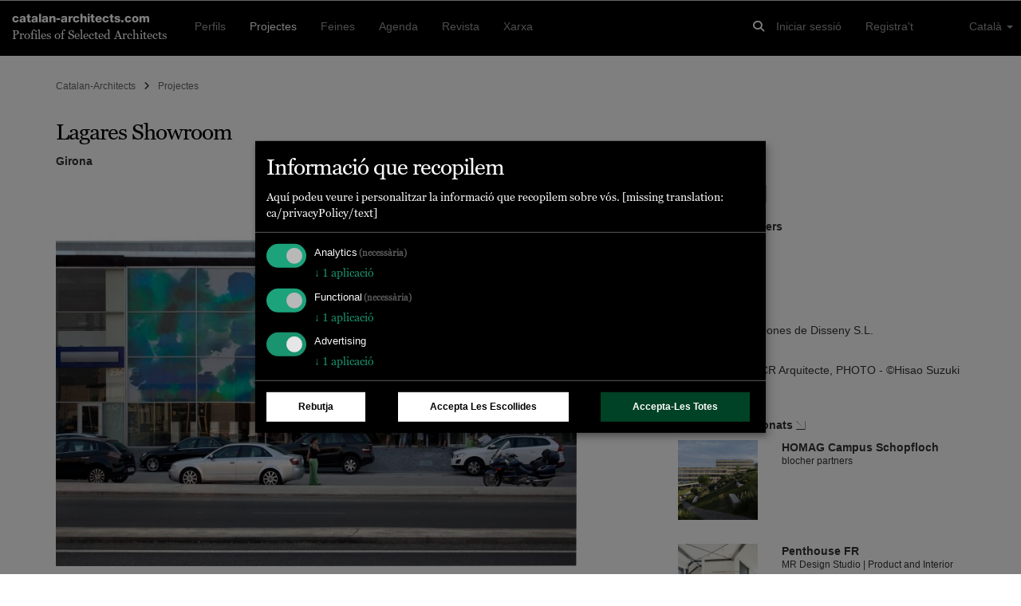

--- FILE ---
content_type: text/html; charset=UTF-8
request_url: https://www.catalan-architects.com/ca/projects/view/lagares-showroom
body_size: 10506
content:
<!DOCTYPE html>
<html lang="ca" class="no-js"><head>
	<base href="/">
	<meta charset="utf-8"/>	<title>
		 Lagares Showroom Artec Studio	</title>
	<meta name="viewport" content="width=device-width, initial-scale=1.0">
	<meta http-equiv="X-UA-Compatible" content="IE=edge">
		<script type="application/javascript">
		window.WA_DEFAULT_COUNTRY_CODE = 'ES';
	</script>
	<link href="/favicon.ico" type="image/x-icon" rel="icon"/><link href="/favicon.ico" type="image/x-icon" rel="shortcut icon"/><link rel="canonical" href="http://catalan-architects.com/ca/artec-studio-barcelona/project/lagares-showroom" /><meta name="robots" content="all"/><meta name="description" content="When shadow becomes an essential

The lighting concept was to treat the background as part of the object. The shadow becomes an essential element of the..."/><meta property="og:title" content=" Lagares Showroom Artec Studio"/><meta property="og:description" content="When shadow becomes an essential

The lighting concept was to treat the background as part of the object. The shadow becomes an essential element of the..."/><meta property="og:type" content="website"/><meta property="og:locale" content="ca"/><meta property="og:site_name" content="Catalan-Architects"/><meta property="og:url" content="https://catalan-architects.com/ca/projects/view/lagares-showroom"/><meta name="twitter:title" content=" Lagares Showroom Artec Studio"/><meta name="twitter:description" content="When shadow becomes an essential

The lighting concept was to treat the background as part of the object. The shadow becomes an essential element of the..."/><meta name="twitter:card" content="summary"/><meta name="twitter:site" content="@worldarchitects"/><meta rel="alternate" hreflang="ca" href="http://catalan-architects.com/ca/projects/view/lagares-showroom"/><meta rel="alternate" hreflang="de" href="http://catalan-architects.com/de/projects/view/lagares-showroom"/><meta rel="alternate" hreflang="en" href="http://catalan-architects.com/en/projects/view/lagares-showroom"/><meta rel="alternate" hreflang="es" href="http://catalan-architects.com/es/projects/view/lagares-showroom"/><meta rel="alternate" hreflang="fr" href="http://catalan-architects.com/fr/projects/view/lagares-showroom"/><meta rel="alternate" hreflang="it" href="http://catalan-architects.com/it/projects/view/lagares-showroom"/><meta rel="alternate" hreflang="nl" href="http://catalan-architects.com/nl/projects/view/lagares-showroom"/><meta rel="alternate" hreflang="pt" href="http://catalan-architects.com/pt/projects/view/lagares-showroom"/><meta rel="alternate" hreflang="zh" href="http://catalan-architects.com/zh/projects/view/lagares-showroom"/><meta rel="alternate" hreflang="ja" href="http://catalan-architects.com/ja/projects/view/lagares-showroom"/><!-- Keep next line for testing -->
<!--<script type="application/javascript" src="//diffdev44.smartadserver.com/diff/js/smart.js"></script>-->
<script src='//ced.sascdn.com/tag/584/smart.js' data-type="application/javascript" type="text/plain" data-name="equativ"></script>
<script data-type="application/javascript" type="text/plain" data-name="equativ">
	if (typeof noAdv == 'undefined') {
		var sas = sas || {};
		sas.cmd = sas.cmd || [];
		sas.cmd.push(function() {
			sas.setup({ networkid: 584, domain: "//www6.smartadserver.com" });
		});
	}

			if (typeof noAdv == 'undefined') {
			sas.cmd.push(function() {
				sas.call("onecall", {
					siteId: '147985',
					pageId: '774295',
					formatId: '47262,47261,47260,47263,47266,47285,47286,47287,47339,54432,47336',
					target: 'lng=ca',
					async: true
				});
			});
		}
	
	</script>
<!-- Matomo -->
<script type="application/javascript">
	var _paq = window._paq = window._paq || [];
	/* tracker methods like "setCustomDimension" should be called before "trackPageView" */
	_paq.push(['setCustomDimension', customDimensionId = 1, customDimensionValue = 'projects-details']);
	_paq.push(['setCustomDimension', customDimensionId = 3, customDimensionValue = 'visitor']);
	
			_paq.push(['setCustomDimension', customDimensionId = 2, customDimensionValue = '4199-artec-studio-barcelona']);
	
	
		_paq.push(['enableCrossDomainLinking']);
	_paq.push(['trackPageView']);
	_paq.push(['enableLinkTracking']);
	(function() {
		var u = '//tracking.world-architects.com/';
		_paq.push(['setTrackerUrl', u + 'matomo.php']);
		_paq.push(['setSiteId', '20']);
		_paq.push(['addTracker', u + 'matomo.php', 25]); // Global all Domains tracker
				var d = document,
			g = d.createElement('script'),
			s = d.getElementsByTagName('script')[0];
		g.async = true;
		g.src = u + 'matomo.js';
		s.parentNode.insertBefore(g, s);
	})();
</script>
<!-- Matomo END -->
<!-- Plausible.io-->
<script defer data-domain="catalan-architects.com,rollup.all-platforms.com" type="application/javascript" src="https://plausible.io/js/script.outbound-links.pageview-props.file-downloads.js"></script>
<script>
	window.plausible = window.plausible || function() {
		(window.plausible.q = window.plausible.q || []).push(arguments)
	}
</script>

<script>
	
	// Single consolidated event with all context
	window.plausible('PageView', {
		props: {
						page: 'Projects/view',
			content_type: 'profile',
		}
	});

	
	window.plausible('Profile View', { props: { profile_id: '4199' } });
</script>
<script>
	var klaroConfig = {
		storageMethod: "localStorage",
		default: true,
		acceptAll: true,
		mustConsent: true,
		translations: {
			zz: {
				privacyPolicyUrl: "https://www.world-architects.com/pages/privacy-statement",
				purposes: {
					analytics: {
						title: "Analytics"
					},
					functional: {
						title: "Functional"
					},
					advertising: {
						title: "Advertising"
					}
				}
			},
			de_ch: {
				acceptAll: "Alle akzeptieren",
				acceptSelected: "Ausgewählte akzeptieren",
				close: "Schliessen",
				consentModal: {
					description: "Hier können Sie die Dienste, die wir auf dieser Website nutzen möchten, bewerten und anpassen. Sie haben das Sagen! Aktivieren oder deaktivieren Sie die Dienste, wie Sie es für richtig halten.",
					privacyPolicy: {
						name: "Datenschutzerklärung",
						text: "Um mehr zu erfahren, lesen Sie bitte unsere {privacyPolicy}."
					},
					title: "Dienste, die wir nutzen möchten"
				},
				consentNotice: {
					changeDescription: "Seit Ihrem letzten Besuch gab es Änderungen, bitte erneuern Sie Ihre Zustimmung.",
					title: "Cookie-Einstellungen",
					description: "Hallo! Könnten wir bitte einige zusätzliche Dienste für {purposes} aktivieren? Sie können Ihre Zustimmung später jederzeit ändern oder zurückziehen.",
					imprint: {
						name: "Impressum"
					},
					learnMore: "Lassen Sie mich wählen",
					privacyPolicy: {
						name: "Datenschutzerklärung"
					},
					testing: "Testmodus!"
				},
				contextualConsent: {
					acceptAlways: "Immer",
					acceptOnce: "Ja",
					description: "Möchten Sie von {title} bereitgestellte externe Inhalte laden?",
					descriptionEmptyStore: "Um diesem Dienst dauerhaft zustimmen zu können, müssen Sie {title} in den {link} zustimmen.",
					modalLinkText: "Cookie-Einstellungen"
				},
				decline: "Ich lehne ab",
				ok: "Das ist ok",
				poweredBy: "Realisiert mit Klaro!",
				privacyPolicy: {
					name: "Datenschutzerklärung",
					text: "Um mehr zu erfahren, lesen Sie bitte unsere {privacyPolicy}."
				},
				purposeItem: {
					service: "Dienst",
					services: "Dienste"
				},
				purposes: {
					analytics: {
						description: "Diese Dienste verarbeiten persönliche Daten, um Ihnen relevante Inhalte über Produkte, Dienstleistungen oder Themen zu zeigen, die Sie interessieren könnten.",
						title: "Marketing"
					},
					functional: {
						description: "Diese Dienste sind für die korrekte Funktion dieser Website unerlässlich. Sie können sie hier nicht deaktivieren, da der Dienst sonst nicht richtig funktionieren würde.\n",
						title: "Dienstbereitstellung"
					},
					advertising: {
						description: "Diese Dienste verarbeiten persönliche Informationen, um Ihnen personalisierte oder interessenbezogene Werbung zu zeigen.",
						title: "Werbung"
					}
				},
				save: "Speichern",
				service: {
					disableAll: {
						description: "Mit diesem Schalter können Sie alle Dienste aktivieren oder deaktivieren.",
						title: "Alle Dienste aktivieren oder deaktivieren"
					},
					optOut: {
						description: "Diese Dienste werden standardmäissg geladen (Sie können sich jedoch abmelden)",
						title: "(Opt-out)"
					},
					purpose: "Zweck",
					purposes: "Zwecke",
					required: {
						description: "Dieser Service ist immer erforderlich",
						title: "(immer erforderlich)"
					}
				}
			},
			ja: {
				acceptAll: "すべてを許可",
				acceptSelected: "選択を許可",
				close: "閉じる",
				consentModal: {
					description: "こちらで、このウェブサイトで使用したいサービスを評価およびカスタマイズできます。あなたが管理者です！サービスを有効または無効にするのは、あなたの自由です。",
					title: "使用したいサービス"
				},
				consentNotice: {
					changeDescription: "前回の訪問以降に変更がありました。再度同意をお願いいたします。",
					title: "クッキーの同意",
					description: "こんにちは！いくつかの追加サービスを有効にしてもよろしいでしょうか？いつでも同意を変更または撤回できます。",
					learnMore: "選択させてください",
					testing: "テストモード！"
				},
				contextualConsent: {
					acceptAlways: "常に許可",
					acceptOnce: "はい",
					description: "{title} が提供する外部コンテンツを読み込みますか？",
					descriptionEmptyStore: "このサービスに永続的に同意するには、{link} で {title} を許可する必要があります。",
					modalLinkText: "コンセントマネージャー"
				},
				decline: "拒否します",
				ok: "それでよし",
				poweredBy: "Klaro!で実現",
				privacyPolicy: {
					name: "プライバシーポリシー",
					text: "詳細については、{privacyPolicy} をお読みください。"
				},
				purposeItem: {
					service: "サービス",
					services: "サービス"
				},
				purposes: {
					analytics: {
						description: "これらのサービスは、あなたが興味を持つ可能性のある製品、サービス、またはトピックに関する関連コンテンツを表示するために、個人情報を処理します。",
						title: "マーケティング"
					},
					functional: {
						description: "これらのサービスは、このウェブサイトが正しく機能するために不可欠です。サービスが正しく機能しなくなるため、ここで無効にすることはできません。",
						title: "サービス提供"
					},
					advertising: {
						description: "これらのサービスは、パーソナライズされた広告や興味に基づく広告を表示するために、個人情報を処理します。",
						title: "広告"
					}
				},
				save: "保存",
				service: {
					disableAll: {
						description: "このスイッチを使用して、すべてのサービスを有効または無効にします。",
						title: "すべてのサービスを有効化または無効化"
					},
					optOut: {
						description: "このサービスはデフォルトで読み込まれます（ただし、オプトアウトできます）",
						title: "（オプトアウト）"
					},
					purpose: "目的",
					purposes: "目的",
					required: {
						description: "このサービスは常に必要です",
						title: "（常に必要）"
					}
				}
			}
		},
		services: [{
				name: "google-tag-manager",
				required: true,
				purposes: ["analytics", "functional"]
			},
			{
				name: "equativ",
				purposes: ["advertising"]
			}
		]
	};
</script>
<script defer type="application/javascript" src="https://cdn.kiprotect.com/klaro/v0.7/klaro.js"></script>

	<link rel="stylesheet" href="/css/vendor-libs.css"/>
	<link rel="stylesheet" href="/css/wa.css"/>
<!-- No HEAD scripts loaded --></head>
<body class="Projects view"  data-spy="scroll" data-target="#stick-ad"><div id="projects-view"><div id="sas_47261" class=""><script data-type="application/javascript" type="text/plain" data-name="equativ" class="ad-space-script">sas.cmd.push(function() { sas.render("47261"); });</script></div><nav class="navbar navbar-default navbar-inverse navbar-fixed-top navbar-catalan-architects.com"
	 role="navigation"
	 id="nav_bar">
	<div class="container-fluid">

		<!-- Logo and Slogan -->
		<div class="logo-slogan navigation-toggle">
			<h4 class="font-sans bold no-border">
				<a href="/">catalan-architects.com</a>			</h4>
			<h5 class="font-serif no-border">
				Profiles of Selected Architects
			</h5>
		</div>

		<!-- Responsive Burger Menu -->
		<i type="button"
		   class="website-menu visible-responsive pull-right"
		   data-toggle="collapse"
		   data-target="#main-navigation"
		   aria-expanded="false"
		   aria-controls="navbar">
			<span class="fa fa-bars"></span>
		</i>

		<!-- Global Seach Icon -->
		<i class="fa fa-search pull-right navigation-toggle hidden-lg global-search-icon" id="global-search-icon"></i>

		<!-- Global search - visible on Desktop and Mobile -->
		<div class="global-search-input navigation-toggle">
			<div class="container">
				<div class="row">
					<div class="col-md-10 col-sm-10 col-xs-10">
						<input type="text" name="term" id="global-search-input" placeholder="Cerca..." class="form-control"/>					</div>
					<div class="col-md-1 col-sm-1 col-xs-1 center-content global-search-input-icons">
						<i class="fa fa-search" type="submit" id="global-search-submit"></i>
					</div>
					<div class="col-md-1 col-sm-1 col-xs-1 center-content global-search-input-icons">
						<i class="fa fa-times" id="global-search-close-icon"></i>
					</div>
				</div>
			</div>
		</div>

		<!-- Navigation wrapper -->
		<div class="collapse navbar-collapse" id="main-navigation">

			<!-- Logged in User in a mobile device -->
			
			<!-- Main Navigation -->
			<ul class="nav navbar-nav main-navigation-items navigation-toggle"><li><a href="/ca/perfils">Perfils</a></li><li class="active"><a href="/ca/projectes">Projectes</a></li><li><a href="/ca/feines">Feines</a></li><li><a href="/ca/esdeveniments">Agenda</a></li><li><a href="/ca/noticies">Revista</a></li><li><a href="/ca/network">Xarxa</a></li></ul>
			<!-- User Menu -->
			<ul class="nav navbar-nav navbar-right navigation-toggle">

				<!-- Login and Register links -->
									<li>
						<a href="/ca/iniciar-sessio">Iniciar sessió</a>					</li>
					<li>
						<a href="/ca/registrar-shi">Registra&#039;t</a>					</li>
				
				<!-- Language chooser -->
				<ul class="pull-right language-chooser visible-desktop navigation-toggle">
					<ul class="nav navbar-nav navbar-right">
						<li class="dropdown">
							<a href="#"
							   class="dropdown-toggle"
							   data-toggle="dropdown"
							   role="button"
							   aria-haspopup="true"
							   aria-expanded="false">
								Català								<span class="caret"></span>
							</a>
							<ul class="dropdown-menu"><li><a href="/ca/projects/view/lagares-showroom">Català</a></li><li><a href="/de/projects/view/lagares-showroom">Deutsch</a></li><li><a href="/en/projects/view/lagares-showroom">English</a></li><li><a href="/es/projects/view/lagares-showroom">Español</a></li><li><a href="/fr/projects/view/lagares-showroom">Français</a></li><li><a href="/it/projects/view/lagares-showroom">Italiano</a></li><li><a href="/nl/projects/view/lagares-showroom">Nederlands</a></li><li><a href="/pt/projects/view/lagares-showroom">Português</a></li><li><a href="/zh/projects/view/lagares-showroom">中文</a></li><li><a href="/ja/projects/view/lagares-showroom">日本語</a></li></ul>						</li>
					</ul>
				</ul>

				<li class="visible-responsive col-md-12">
					<hr>
				</li>

				<li class="col-md-12 visible-responsive responsive-language-chooser navigation-toggle">
					<ul class="list-inline list-unstyled"><li><a href="/ca/projects/view/lagares-showroom">Català</a></li><li><a href="/de/projects/view/lagares-showroom">Deutsch</a></li><li><a href="/en/projects/view/lagares-showroom">English</a></li><li><a href="/es/projects/view/lagares-showroom">Español</a></li><li><a href="/fr/projects/view/lagares-showroom">Français</a></li><li><a href="/it/projects/view/lagares-showroom">Italiano</a></li><li><a href="/nl/projects/view/lagares-showroom">Nederlands</a></li><li><a href="/pt/projects/view/lagares-showroom">Português</a></li><li><a href="/zh/projects/view/lagares-showroom">中文</a></li><li><a href="/ja/projects/view/lagares-showroom">日本語</a></li></ul>				</li>
			</ul>

			<!-- Global Seach Icon -->
			<ul class="nav navbar-nav navbar-right visible-desktop">
				<li>
					<i class="fa fa-search navigation-toggle global-search-icon" id="global-search-icon"></i>
				</li>
			</ul>
		</div>
		<!-- /.navbar-collapse -->
	</div>
	<!-- /.container-fluid -->
</nav>
<!--<div id="euconsent"></div>-->
<div class="container content-wrapper" id="main-content-wrapper">
		<div class="row">
		<div id="content" class="col-md-12 col-sm-12 col-xs-12">
			
<!-- Roadblock I -->
<div id="sas_47263" class="ad-space center-top m-b-2"><script data-type="application/javascript" type="text/plain" data-name="equativ" class="ad-space-script">sas.cmd.push(function() { sas.render("47263"); });</script></div>
<div class="row">
	<div class="col-md-12 breadcrumbs">
		<ul class="breadcrumbs-trail list-inline"><li><a href="/">Catalan-Architects</a></li><li><span><i class="fa fa-angle-right"></i></span></li><li><a href="/ca/projectes">Projectes</a></li></ul>	</div>
</div>


<!-- Page Title -->
<h1 class="m-b-1">
	 Lagares Showroom</h1>
<h5 class="no-border font-sans bold">
	Girona</h5>

<div class="row">

	<!-- Images -->
	<div class="col-md-7">
		
	
	<div class="row m-b-5">
		<a href="javascript:;" data-fancybox="gallery" data-src="/images/Projects/26/30/17/04617ee771894b9abd4b246f65c82045/04617ee771894b9abd4b246f65c82045.8945f03a.jpg" data-caption="&lt;br/&gt; &amp;copy; "><img src="/images/Projects/26/30/17/04617ee771894b9abd4b246f65c82045/04617ee771894b9abd4b246f65c82045.6e7b65d0.jpg" class="img-responsive col-md-12 m-b-1" alt=""/></a>
		
			</div>
				<div class="m-b-5">
				<p>When shadow becomes an essential</p>
<p>The lighting concept was to treat the background as part of the object. The shadow becomes an essential element of the object, the same way that, in a Japanese Zen garden, the rocks, moss, and sand or gravel join together in a single, unified space. The overall effect is one of peace and elegant simplicity, as well as beauty. The lighting design creates a composition of light and shadow; the components are the object on display, its shadow, and the way the light touches the floor. A line of lights attached to the ceiling and halogen lamps of very narrow beam illuminate each object from above, creating a shadow directly below it on the floor.</p>
<p>Shadows are neatly ordered, reinforcing the visual sense of levitation introduced by supporting the toilets with tensioned steel threads.</p>
			</div>
				<div class="row m-b-5">
		<a href="javascript:;" data-fancybox="gallery" data-src="/images/Projects/16/74/03/40359dfc17584e18b0563cfe692e9a5b/40359dfc17584e18b0563cfe692e9a5b.8945f03a.jpg" data-caption="&lt;br/&gt; &amp;copy; "><img src="/images/Projects/16/74/03/40359dfc17584e18b0563cfe692e9a5b/40359dfc17584e18b0563cfe692e9a5b.6e7b65d0.jpg" class="img-responsive col-md-12 m-b-1" alt=""/></a>
		
			</div>
			<div class="row m-b-5">
		<a href="javascript:;" data-fancybox="gallery" data-src="/images/Projects/88/33/35/79b7079ce14845ee8e57bf89cf771eda/79b7079ce14845ee8e57bf89cf771eda.8945f03a.jpg" data-caption="&lt;br/&gt; &amp;copy; "><img src="/images/Projects/88/33/35/79b7079ce14845ee8e57bf89cf771eda/79b7079ce14845ee8e57bf89cf771eda.6e7b65d0.jpg" class="img-responsive col-md-12 m-b-1" alt=""/></a>
		
			</div>
			<div class="row m-b-5">
		<a href="javascript:;" data-fancybox="gallery" data-src="/images/Projects/11/30/13/cf660edaf43e4cc8b295f339925b2aaa/cf660edaf43e4cc8b295f339925b2aaa.8945f03a.jpg" data-caption="&lt;br/&gt; &amp;copy; "><img src="/images/Projects/11/30/13/cf660edaf43e4cc8b295f339925b2aaa/cf660edaf43e4cc8b295f339925b2aaa.6e7b65d0.jpg" class="img-responsive col-md-12 m-b-1" alt=""/></a>
		
			</div>
			<div class="row m-b-5">
		<a href="javascript:;" data-fancybox="gallery" data-src="/images/Projects/65/90/47/1ec27082526f4c5ca9afeb4a852ce72f/1ec27082526f4c5ca9afeb4a852ce72f.8945f03a.jpg" data-caption="&lt;br/&gt; &amp;copy; "><img src="/images/Projects/65/90/47/1ec27082526f4c5ca9afeb4a852ce72f/1ec27082526f4c5ca9afeb4a852ce72f.6e7b65d0.jpg" class="img-responsive col-md-12 m-b-1" alt=""/></a>
		
			</div>
			<div class="row m-b-5">
		<a href="javascript:;" data-fancybox="gallery" data-src="/images/Projects/76/38/24/fe82483b977c47b4b723eca91d6b35e4/fe82483b977c47b4b723eca91d6b35e4.8945f03a.jpg" data-caption="&lt;br/&gt; &amp;copy; "><img src="/images/Projects/76/38/24/fe82483b977c47b4b723eca91d6b35e4/fe82483b977c47b4b723eca91d6b35e4.6e7b65d0.jpg" class="img-responsive col-md-12 m-b-1" alt=""/></a>
		
			</div>
			<div class="row m-b-5">
		<a href="javascript:;" data-fancybox="gallery" data-src="/images/Projects/61/28/23/4bd4ce4288f64fd9910bc7a9a679bf61/4bd4ce4288f64fd9910bc7a9a679bf61.8945f03a.jpg" data-caption="&lt;br/&gt; &amp;copy; "><img src="/images/Projects/61/28/23/4bd4ce4288f64fd9910bc7a9a679bf61/4bd4ce4288f64fd9910bc7a9a679bf61.6e7b65d0.jpg" class="img-responsive col-md-12 m-b-1" alt=""/></a>
		
			</div>
			<div class="row m-b-5">
		<a href="javascript:;" data-fancybox="gallery" data-src="/images/Projects/47/76/78/c9585a3f37584e13a0058f8727975719/c9585a3f37584e13a0058f8727975719.8945f03a.jpg" data-caption="&lt;br/&gt; &amp;copy; "><img src="/images/Projects/47/76/78/c9585a3f37584e13a0058f8727975719/c9585a3f37584e13a0058f8727975719.6e7b65d0.jpg" class="img-responsive col-md-12 m-b-1" alt=""/></a>
		
			</div>
			<div class="row m-b-5">
		<a href="javascript:;" data-fancybox="gallery" data-src="/images/Projects/08/74/31/52eab6d5daca4b3a946b1b2d15a93f80/52eab6d5daca4b3a946b1b2d15a93f80.8945f03a.jpg" data-caption="&lt;br/&gt; &amp;copy; "><img src="/images/Projects/08/74/31/52eab6d5daca4b3a946b1b2d15a93f80/52eab6d5daca4b3a946b1b2d15a93f80.6e7b65d0.jpg" class="img-responsive col-md-12 m-b-1" alt=""/></a>
		
			</div>
			<div class="row m-b-5">
		<a href="javascript:;" data-fancybox="gallery" data-src="/images/Projects/47/35/26/655e65f39ce94769a511a91bcd8f37db/655e65f39ce94769a511a91bcd8f37db.8945f03a.jpg" data-caption="&lt;br/&gt; &amp;copy; "><img src="/images/Projects/47/35/26/655e65f39ce94769a511a91bcd8f37db/655e65f39ce94769a511a91bcd8f37db.6e7b65d0.jpg" class="img-responsive col-md-12 m-b-1" alt=""/></a>
		
			</div>
			</div>

	<!-- Right column -->
	<div class="col-md-4 col-md-offset-1">
			<ul class="list-inline">
					<li class="m-b-1">
				<a href="/ca/projectes?building_type_id=40" class="tag-button tag">Museus + Galeries</a>			<li/>
			</ul>
		<dl>
			<dt>
				Lighting Designers			</dt>
			<dd>
				<a href="/ca/artec-studio-barcelona">Artec Studio</a>			</dd>
		</dl>

		<!-- Project right column -->
		
<dl class="m-b-5">
			<dt>
			Any		</dt>
		<dd class="m-b-1">
			2009		</dd>
	
<!--	--><!--		<dt>-->
<!--			--><!--		</dt>-->
<!--		<dd class="m-b-1">-->
<!--			--><!--		</dd>-->
<!--	--><!---->
<!--	--><!--		<dt>-->
<!--			--><!--		</dt>-->
<!--		<dd class="m-b-1">-->
<!--			--><!--		</dd>-->
<!--	-->
	
			<dt>
			Client		</dt>
		<dd class="m-b-1">
			Lagares Producciones de Disseny S.L.		</dd>
	
			<dt>
			Equip		</dt>
		<dd class="m-b-1">
			ARCHITECT - RCR Arquitecte,  PHOTO - ©Hisao Suzuki		</dd>
	
	</dl>

<!--	<div class="font-sans m-b-5">-->
<!--		--><!--	</div>-->

		<!-- Rectangle I -->
		<div id="sas_47336" class="ad-space center-top m-b-5"><script data-type="application/javascript" type="text/plain" data-name="equativ" class="ad-space-script">sas.cmd.push(function() { sas.render("47336"); });</script></div>
		<!-- Related Projects cell -->
		
<div>
	<h2 class="no-border no-margin new-headers">
		Projectes relacionats&nbsp;<i class="wa-arrow wa-arrow-sm"></i>
	</h2>
	<ul class="list-unstyled m-b-5">
					<li class="m-b-3">
				<div class="row">
					<div class="col-xs-4 col-sm-4 col-md-4 col-lg-4">
						<a href="http://catalan-architects.com/ca/projects/view/homag-campus-schopfloch"><div class="wa-responsive-image--h100" style="background-image: url('/images/Projects/78/19/53/ccc3ebe24fe94c9cb1d0d51e602d2325/ccc3ebe24fe94c9cb1d0d51e602d2325.6e7b65d0.jpg');"></div></a>					</div>
					<div class="col-xs-8 col-sm-8 col-md-8 col-lg-8">
						<h5 class="no-border no-margin font-sans bold">
							HOMAG Campus Schopfloch						</h5>
						<div class="font-sans small">
							blocher partners						</div>
					</div>
				</div>
			</li>
					<li class="m-b-3">
				<div class="row">
					<div class="col-xs-4 col-sm-4 col-md-4 col-lg-4">
						<a href="http://catalan-architects.com/ca/projects/view/penthouse-fr"><div class="wa-responsive-image--h100" style="background-image: url('/images/Projects/90/76/10/7970bd6b0fc641849c2e9a43f130f9e6/7970bd6b0fc641849c2e9a43f130f9e6.6e7b65d0.jpg');"></div></a>					</div>
					<div class="col-xs-8 col-sm-8 col-md-8 col-lg-8">
						<h5 class="no-border no-margin font-sans bold">
							Penthouse FR						</h5>
						<div class="font-sans small">
							MR Design Studio | Product and Interior design						</div>
					</div>
				</div>
			</li>
					<li class="m-b-3">
				<div class="row">
					<div class="col-xs-4 col-sm-4 col-md-4 col-lg-4">
						<a href="http://catalan-architects.com/ca/projects/view/rodari-primary-school"><div class="wa-responsive-image--h100" style="background-image: url('/images/Projects/68/19/49/056625a9d91c47e79336b6456f5e10cc/056625a9d91c47e79336b6456f5e10cc.6e7b65d0.jpg');"></div></a>					</div>
					<div class="col-xs-8 col-sm-8 col-md-8 col-lg-8">
						<h5 class="no-border no-margin font-sans bold">
							Rodari Primary School						</h5>
						<div class="font-sans small">
							C+S Architects						</div>
					</div>
				</div>
			</li>
					<li class="m-b-3">
				<div class="row">
					<div class="col-xs-4 col-sm-4 col-md-4 col-lg-4">
						<a href="http://catalan-architects.com/ca/projects/view/rosenberghalde"><div class="wa-responsive-image--h100" style="background-image: url('/images/Projects/51/25/50/cfbc12a5bb1f44fba3a4aea91f6d9639/cfbc12a5bb1f44fba3a4aea91f6d9639.6e7b65d0.jpeg');"></div></a>					</div>
					<div class="col-xs-8 col-sm-8 col-md-8 col-lg-8">
						<h5 class="no-border no-margin font-sans bold">
							Rosenberghalde						</h5>
						<div class="font-sans small">
							freiraumarchitektur						</div>
					</div>
				</div>
			</li>
					<li class="m-b-3">
				<div class="row">
					<div class="col-xs-4 col-sm-4 col-md-4 col-lg-4">
						<a href="http://catalan-architects.com/ca/projects/view/fusion"><div class="wa-responsive-image--h100" style="background-image: url('/images/Projects/17/56/66/00b0af3af5a14a8d8e4b8cd77ed158b2/00b0af3af5a14a8d8e4b8cd77ed158b2.6e7b65d0.jpg');"></div></a>					</div>
					<div class="col-xs-8 col-sm-8 col-md-8 col-lg-8">
						<h5 class="no-border no-margin font-sans bold">
							Fusion						</h5>
						<div class="font-sans small">
							SNOW ARCHITEKTUR						</div>
					</div>
				</div>
			</li>
			</ul>
</div>

		<!-- Jobs cell -->
				<div class="row jobs-module">
			<div class="col-md-12 jobs-module-title" style="padding-bottom: 30px;">
				<i class="wa-arrow wa-arrow-x-large"></i>
			</div>
							<div class="col-md-12 job-module-col">
					<div class="jobs-module-wrapper">
						<div class="jobs-module-job-title font-sans">
							<a href="https://world-architects.com/ca/feines/projektleiter-in-31?utm_source=right-column&amp;utm_medium=web&amp;utm_campaign=job-modules&amp;utm_content=job-link" target="_blank" rel="nofollow">
								<strong>
									Projektleiter / in								</strong>
							</a>
						</div>
						<div class="jobs-module-company font-sans">
							<a href="https://world-architects.com/ca/feines/projektleiter-in-31?utm_source=right-column&amp;utm_medium=web&amp;utm_campaign=job-modules&amp;utm_content=job-link" target="_blank">
								BGA Budelmann Gernet Architekten AG							</a>
						</div>
					</div>
				</div>
							<div class="col-md-12 job-module-col">
					<div class="jobs-module-wrapper">
						<div class="jobs-module-job-title font-sans">
							<a href="https://world-architects.com/ca/feines/praktikantin-praktikant-21?utm_source=right-column&amp;utm_medium=web&amp;utm_campaign=job-modules&amp;utm_content=job-link" target="_blank" rel="nofollow">
								<strong>
									PRAKTIKANTIN | PRAKTIKANT								</strong>
							</a>
						</div>
						<div class="jobs-module-company font-sans">
							<a href="https://world-architects.com/ca/feines/praktikantin-praktikant-21?utm_source=right-column&amp;utm_medium=web&amp;utm_campaign=job-modules&amp;utm_content=job-link" target="_blank">
								aww Architekten AG							</a>
						</div>
					</div>
				</div>
							<div class="col-md-12 job-module-col">
					<div class="jobs-module-wrapper">
						<div class="jobs-module-job-title font-sans">
							<a href="https://world-architects.com/ca/feines/architektin-ethfh-144?utm_source=right-column&amp;utm_medium=web&amp;utm_campaign=job-modules&amp;utm_content=job-link" target="_blank" rel="nofollow">
								<strong>
									Architekt/in ETH/FH								</strong>
							</a>
						</div>
						<div class="jobs-module-company font-sans">
							<a href="https://world-architects.com/ca/feines/architektin-ethfh-144?utm_source=right-column&amp;utm_medium=web&amp;utm_campaign=job-modules&amp;utm_content=job-link" target="_blank">
								UC'NA							</a>
						</div>
					</div>
				</div>
						<div class="col-md-12 jobs-module-more-jobs">
				<div class="btn btn-primary">
					<a href="https://world-architects.com/ca/search/jobs?utm_source=right-column&utm_medium=web&utm_campaign=job-modules&utm_content=job-section-link" target="_blank">més</a>				</div>
			</div>
		</div>
		
		<!-- Magazine cell -->
			<h2 class="no-border no-margin new-headers">
		Revista&nbsp;<i class="wa-arrow wa-arrow-sm"></i>
	</h2>
	<ul class="list-unstyled m-b-5">
					<li class="m-b-2">
				<div class="row">
					<div class="col-xs-4 col-sm-4 col-md-4 col-lg-4">
						<a href="/ca/architecture-news/destacats/concentrico-05-1"><img class="img-responsive" src="/images/CmsImageContent/04/50/30/fb6dd3c8c43a463d94a742dea0515e52/fb6dd3c8c43a463d94a742dea0515e52.8dcf03a8.jpg"></a>					</div>
					<div class="col-xs-8 col-sm-8 col-md-8 col-lg-8">
														<p>
									<a href="/ca/noticies?category_id=64" class="tag-element">Destacats</a>								</p>
														<h5 class="no-border font-sans bold" style="margin-bottom: 5px;">
							<a href="/ca/architecture-news/destacats/concentrico-05-1">Concéntrico 05</a>						</h5>
						<div class="small font-sans">
							Andrea Pala, Ilaria Carboni  | 28.02.2019						</div>
					</div>
				</div>
			</li>
					<li class="m-b-2">
				<div class="row">
					<div class="col-xs-4 col-sm-4 col-md-4 col-lg-4">
						<a href="/ca/architecture-news/video/arquitectura-en-corto-no-hi-ha-dos-sense-tres"><img class="img-responsive" src="/images/CmsImageContent/38/69/83/9f331af3cd4948dfadc98b128947756b/9f331af3cd4948dfadc98b128947756b.8dcf03a8.jpg"></a>					</div>
					<div class="col-xs-8 col-sm-8 col-md-8 col-lg-8">
														<p>
									<a href="/ca/noticies?category_id=67" class="tag-element">Vídeo</a>								</p>
														<h5 class="no-border font-sans bold" style="margin-bottom: 5px;">
							<a href="/ca/architecture-news/video/arquitectura-en-corto-no-hi-ha-dos-sense-tres">Arquitectura en Corto, no hi ha dos sense tres</a>						</h5>
						<div class="small font-sans">
							Andrea Pala | 29.01.2019						</div>
					</div>
				</div>
			</li>
					<li class="m-b-2">
				<div class="row">
					<div class="col-xs-4 col-sm-4 col-md-4 col-lg-4">
						<a href="/ca/architecture-news/destacats/larquitectura-dautor-patrimoni-a-catalunya"><img class="img-responsive" src="/images/CmsImageContent/18/58/67/8ba75df74291429a9fddc203bcaddccd/8ba75df74291429a9fddc203bcaddccd.8dcf03a8.jpg"></a>					</div>
					<div class="col-xs-8 col-sm-8 col-md-8 col-lg-8">
														<p>
									<a href="/ca/noticies?category_id=64" class="tag-element">Destacats</a>								</p>
														<h5 class="no-border font-sans bold" style="margin-bottom: 5px;">
							<a href="/ca/architecture-news/destacats/larquitectura-dautor-patrimoni-a-catalunya">L&#039;arquitectura d&#039;autor patrimoni a Catalunya</a>						</h5>
						<div class="small font-sans">
							Andrea Pala | 29.11.2018						</div>
					</div>
				</div>
			</li>
					<li class="m-b-2">
				<div class="row">
					<div class="col-xs-4 col-sm-4 col-md-4 col-lg-4">
						<a href="/ca/architecture-news/destacats/un-despatx-madrileny-signa-un-visionari-catalitzador-urba-en-west-palm-beach"><img class="img-responsive" src="/images/CmsImageContent/84/85/77/35e2bbb0b34f497c88c303d1236ba105/35e2bbb0b34f497c88c303d1236ba105.8dcf03a8.jpg"></a>					</div>
					<div class="col-xs-8 col-sm-8 col-md-8 col-lg-8">
														<p>
									<a href="/ca/noticies?category_id=64" class="tag-element">Destacats</a>								</p>
														<h5 class="no-border font-sans bold" style="margin-bottom: 5px;">
							<a href="/ca/architecture-news/destacats/un-despatx-madrileny-signa-un-visionari-catalitzador-urba-en-west-palm-beach">Un despatx madrileny signa un visionari catalitzador urbà en West Palm Beach</a>						</h5>
						<div class="small font-sans">
							Andrea Pala | 29.11.2018						</div>
					</div>
				</div>
			</li>
					<li class="m-b-2">
				<div class="row">
					<div class="col-xs-4 col-sm-4 col-md-4 col-lg-4">
						<a href="/ca/architecture-news/destacats/larquitectura-de-francis-kere-en-escena-en-el-museu-ico-de-madrid"><img class="img-responsive" src="/images/CmsImageContent/97/52/64/db2598342e064ae6a942b66ca43c35ed/db2598342e064ae6a942b66ca43c35ed.8dcf03a8.jpg"></a>					</div>
					<div class="col-xs-8 col-sm-8 col-md-8 col-lg-8">
														<p>
									<a href="/ca/noticies?category_id=64" class="tag-element">Destacats</a>								</p>
														<h5 class="no-border font-sans bold" style="margin-bottom: 5px;">
							<a href="/ca/architecture-news/destacats/larquitectura-de-francis-kere-en-escena-en-el-museu-ico-de-madrid">L&#039;arquitectura de Francis Keré en escena en el Museu ICO de Madrid</a>						</h5>
						<div class="small font-sans">
							Andrea Pala | 28.10.2018						</div>
					</div>
				</div>
			</li>
			</ul>


		<div class="row">
	<div class="col-md-12 padding-top-30">
		<h3 class="no-border no-margin new-headers">Altres projectes per Artec Studio&nbsp;<i class="wa-arrow wa-arrow-sm"></i></h3>
		<div class="row">
							<div class="col-xs-12 col-sm-6 col-md-12 col-lg-12 m-b-2">
					<a href="http://catalan-architects.com/ca/projects/view/tevilah"><div class="wa-responsive-image--h300 m-b-1" style="background-image: url('/images/Projects/46/27/66/1f77b08f072b4a828911eeb6cbb22c2f/1f77b08f072b4a828911eeb6cbb22c2f.6e7b65d0.jpg');"></div></a>					<h5 class="no-border no-margin font-sans bold">
						Tevilah					</h5>
					<div class="font-sans small">
						México City, Mexico					</div>
				</div>
							<div class="col-xs-12 col-sm-6 col-md-12 col-lg-12 m-b-2">
					<a href="http://catalan-architects.com/ca/projects/view/manacar-tower-facade"><div class="wa-responsive-image--h300 m-b-1" style="background-image: url('/images/Projects/42/26/97/93413026df054b8c8f6634c59117cb1f/93413026df054b8c8f6634c59117cb1f.6e7b65d0.jpg');"></div></a>					<h5 class="no-border no-margin font-sans bold">
						Manacar Tower Facade					</h5>
					<div class="font-sans small">
						México City, México					</div>
				</div>
							<div class="col-xs-12 col-sm-6 col-md-12 col-lg-12 m-b-2">
					<a href="http://catalan-architects.com/ca/projects/view/templo-birkat-itzjak"><div class="wa-responsive-image--h300 m-b-1" style="background-image: url('/images/Projects/22/47/72/e0a59b4370ec4ba994e82a47829ae7fa/e0a59b4370ec4ba994e82a47829ae7fa.6e7b65d0.jpg');"></div></a>					<h5 class="no-border no-margin font-sans bold">
						Templo Birkat Itzjak					</h5>
					<div class="font-sans small">
						Ciudad de México, México, Mexico					</div>
				</div>
							<div class="col-xs-12 col-sm-6 col-md-12 col-lg-12 m-b-2">
					<a href="http://catalan-architects.com/ca/projects/view/valle-san-nicolas"><div class="wa-responsive-image--h300 m-b-1" style="background-image: url('/images/Projects/39/43/16/8ce08ad61a6041188d3b5b82a5266f7e/8ce08ad61a6041188d3b5b82a5266f7e.6e7b65d0.jpg');"></div></a>					<h5 class="no-border no-margin font-sans bold">
						 Valle San Nicolás					</h5>
					<div class="font-sans small">
						San Nicolás, Mexico					</div>
				</div>
							<div class="col-xs-12 col-sm-6 col-md-12 col-lg-12 m-b-2">
					<a href="http://catalan-architects.com/ca/projects/view/centro-botin"><div class="wa-responsive-image--h300 m-b-1" style="background-image: url('/images/Projects/99/28/08/2e686f08360545c2a84737b109ddd02c/2e686f08360545c2a84737b109ddd02c.6e7b65d0.jpg');"></div></a>					<h5 class="no-border no-margin font-sans bold">
						Centro Botín					</h5>
					<div class="font-sans small">
						Santander, Spain					</div>
				</div>
					</div>
	</div>
</div>
	</div>
</div>


<!-- ADV-Feature -->
<div id="sas_47262" class="ad-space center-top m-b-5"><script data-type="application/javascript" type="text/plain" data-name="equativ" class="ad-space-script">sas.cmd.push(function() { sas.render("47262"); });</script></div>		</div>

		
			<div id="sticky-sidespace" class="visible-lg-block col-md-2">
				<div data-spy="affix" data-offset-bottom="469">
					<div id="sas_47266" class=""><script data-type="application/javascript" type="text/plain" data-name="equativ" class="ad-space-script">sas.cmd.push(function() { sas.render("47266"); });</script></div>				</div>
			</div>

		
	</div>
</div>

<div class="container-fluid wa-footer">
	<div class="container">
		<div class="row-divider"></div>
		<div class="row-divider"></div>

		<div class="row">
			<div class="col-md-12 flex-list footer-nav">
				<ul class="list-inline"><li><a href="/ca/pages/about">About</a></li><li><a href="/ca/contacts">Contacte</a></li><li><a href="/ca/pages/legal">Avís legal</a></li><li><a href="/ca/pages/imprint">Empremta</a></li><li><a href="/ca/pages/media-kit">Avís legal</a></li><li><a href="/ca/pages/monographs">Monografies</a></li><li><a href="/ca/pages/platforms">Plataformes nacionals</a></li><li><a href="/ca/pages/world-architects-a-network-of-professionals">Xarxa</a></li></ul>			</div>

			<div class="row-divider"></div>

			<div class="col-md-6">
				<h5 class="no-border">
					Newsletters				</h5>
				<div class="row no-gutter">
					<form method="post" accept-charset="utf-8" id="nl-footer-form" role="form" action="/ca/mailing-lists/subscribe-from-footer"><div style="display:none;"><input type="hidden" name="_method" value="POST"/></div>
					<div class="col-md-8">
						<input type="email" name="nl_email" class="form-control empty" id="nl-email" placeholder="Email">
					</div>
					<div class="col-md-4">
						<button class="btn btn-white-default btn-block btn-default" type="submit">Subscriure</button>					</div>
				</div>
			</div>
			<div class="visible-xs-block visible-sm-block">&nbsp;</div>
			<div class="col-md-3 col-md-offset-3">
				<h5 class="no-border">
					Segueix World-Architects				</h5>
				<div class="footer-social-icons">
					<ul class="list-inline">
						<li>
							<a href="https://www.facebook.com/world.architects" target="_blank"><i class="fa fa-facebook facebook" aria-hidden="true"></i></a>						</li>
						<li>
							<a href="https://twitter.com/worldarchitects" target="_blank"><i class="fa fa-twitter" aria-hidden="true"></i></a>						</li>
						<li>
							<a href="https://www.linkedin.com/company/psa-publishers-ltd-" target="_blank"><i class="fa fa-linkedin" aria-hidden="true"></i></a>						</li>
						<li>
							<a href="https://www.instagram.com/worldarchitects_official" target="_blank"><i class="fa fa-instagram" aria-hidden="true"></i></a>						</li>
					</ul>
				</div>
			</div>

			<div class="col-md-12 partner-logos" id="partner-logos">
				<h5 class="no-border">
					Amb el suport de				</h5>
				<ul class="list-inline list-unstyled">
					<li class="m-b-2">
						<div id="sas_47285" class=""><script data-type="application/javascript" type="text/plain" data-name="equativ" class="ad-space-script">sas.cmd.push(function() { sas.render("47285"); });</script></div>					</li>
					<li class="m-b-2">
						<div id="sas_47286" class=""><script data-type="application/javascript" type="text/plain" data-name="equativ" class="ad-space-script">sas.cmd.push(function() { sas.render("47286"); });</script></div>					</li>
					<li class="m-b-2">
						<div id="sas_47287" class=""><script data-type="application/javascript" type="text/plain" data-name="equativ" class="ad-space-script">sas.cmd.push(function() { sas.render("47287"); });</script></div>					</li>
					<li class="m-b-2">
						<div id="sas_47339" class=""><script data-type="application/javascript" type="text/plain" data-name="equativ" class="ad-space-script">sas.cmd.push(function() { sas.render("47339"); });</script></div>					</li>
					<li class="m-b-2">
						<div id="sas_54432" class=""><script data-type="application/javascript" type="text/plain" data-name="equativ" class="ad-space-script">sas.cmd.push(function() { sas.render("54432"); });</script></div>					</li>
				</ul>
			</div>
		</div>
	</div>
</div>
</div>
	<script src="https://kit.fontawesome.com/e42ec2a780.js"></script>
	<script src="/js/vendor-libs.js"></script>
	<script src="/js/public/wa-common.js"></script>
	<script src="/js/wa.js"></script>

	<script type="application/javascript">

		$(document).ready(function () {

			
			console.log('call waApp run');
			waApp.run('Projects.view');
		});
	</script>
	<script defer src="https://static.cloudflareinsights.com/beacon.min.js/vcd15cbe7772f49c399c6a5babf22c1241717689176015" integrity="sha512-ZpsOmlRQV6y907TI0dKBHq9Md29nnaEIPlkf84rnaERnq6zvWvPUqr2ft8M1aS28oN72PdrCzSjY4U6VaAw1EQ==" data-cf-beacon='{"version":"2024.11.0","token":"35ff9dc1b4c14011bf87eaccca742443","server_timing":{"name":{"cfCacheStatus":true,"cfEdge":true,"cfExtPri":true,"cfL4":true,"cfOrigin":true,"cfSpeedBrain":true},"location_startswith":null}}' crossorigin="anonymous"></script>
<script>(function(){function c(){var b=a.contentDocument||a.contentWindow.document;if(b){var d=b.createElement('script');d.innerHTML="window.__CF$cv$params={r:'9bec7d840a126188',t:'MTc2ODU1NDczNw=='};var a=document.createElement('script');a.src='/cdn-cgi/challenge-platform/scripts/jsd/main.js';document.getElementsByTagName('head')[0].appendChild(a);";b.getElementsByTagName('head')[0].appendChild(d)}}if(document.body){var a=document.createElement('iframe');a.height=1;a.width=1;a.style.position='absolute';a.style.top=0;a.style.left=0;a.style.border='none';a.style.visibility='hidden';document.body.appendChild(a);if('loading'!==document.readyState)c();else if(window.addEventListener)document.addEventListener('DOMContentLoaded',c);else{var e=document.onreadystatechange||function(){};document.onreadystatechange=function(b){e(b);'loading'!==document.readyState&&(document.onreadystatechange=e,c())}}}})();</script></body></html>
